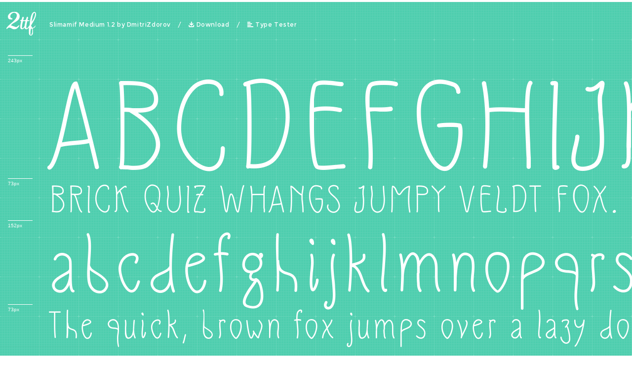

--- FILE ---
content_type: text/html; charset=UTF-8
request_url: http://2ttf.com/7ceDWJDI3M2
body_size: 12161
content:
<!DOCTYPE html>
<html>
<head>
<meta charset="utf-8">
<!-- 1  -->


















<title>Slimamif Medium 1.2  - iFontMaker Gallery</title>

<meta name="format-detection" content="telephone=no">
<!--meta content="initial-scale=1" name="viewport"-->


<meta name="twitter:card" content="summary" >


<meta property="og:title" content="Slimamif Medium 1.2 - iFontMaker Gallery">
<meta property="og:description" content="Slimamif Medium 1.2 - iFontMaker Gallery">
<meta property="og:url" content="http://2ttf.com/7ceDWJDI3M2">
<meta property="og:image" content="http://2ttf.com/webfont/7ceDWJDI3M2/font.png">






<style>
/* YUI 3.5.0 reset.css (http://developer.yahoo.com/yui/3/cssreset/) - http://cssreset.com */
body,div,dl,dt,dd,ul,ol,li,h1,h2,h3,h4,h5,h6,pre,code,form,fieldset,legend,input,textarea,p,blockquote,th,td{margin:0;padding:0;border-width:0;}
table{border-collapse:collapse;border-spacing:0}
fieldset,img{border:0}address,caption,cite,code,dfn,em,strong,th,var{font-style:normal;font-weight:normal}
ol,ul{list-style:none}caption,th{text-align:left}h1,h2,h3,h4,h5,h6{font-size:100%;font-weight:normal}
q:before,q:after{content:''}abbr,acronym{border:0;font-variant:normal}sup{vertical-align:text-top}
sub{vertical-align:text-bottom}input,textarea,select{font-family:inherit;font-size:inherit;font-weight:inherit}
input,textarea,select{*font-size:100%}legend{color:#000}#yui3-css-stamp.cssreset{display:none}
</style>
<style>

body,html{height:100%;}

body{
	background:#fff;
	color:#000;
/**/
	-webkit-font-smoothing:antialiased;
	-moz-osx-font-smoothing: grayscale;

	-webkit-text-size-adjust: none;

}

.wrapper{
	min-width:980px;

}


#font_head {
	width:100%;
}
#head_wrapper{

	background:#000;
	position:relative;
	width:100%;
	overflow: hidden;

}
#head_wrapper_bg{

	position:absolute;
	width:100%;
	height:100%;
	background-color:#f4f4f4;

	background:#4fc1e9;

	background:#4eceae;/* override */

	background-repeat:no-repeat;

	background-size:cover;
	background-position:50% 50%;
	opacity:1;

}
#head_wrapper_bg2{

	position:absolute;
	width:100%;
	height:100%;
	background-color:transparent;

	opacity:0.4;
	background-image:url(/imgv2/graphy.png);
}

@media screen and (-webkit-min-device-pixel-ratio: 2){
	#head_wrapper_bg2{
		background-image:url(/imgv2/graphy@2x.png);
		background-size:80px 160px;
	}
}


/* White text  */
#head_wrapper,
#head_wrapper div
{
	color:#ffffff;
	border-top-color:#ffffff !important;
}
#head_line{
	background-color:#ffffff !important;
}



@font-face {
	font-family: 'fontname';
	src: url('/webfont/7ceDWJDI3M2/webfont.ttf') format('truetype');
	
}





@font-face {
	font-family: 'blank';
	src: url(/imgv2/blank.ttf) format('truetype');
}
@font-face {
	font-family: 'Monoceros-Regular';
	src: url('/imgv2/Monoceros-Regular.woff') format('woff');
}
@font-face {
	font-family: 'fontello';
	src: url('/imgv2/fontello.woff?2') format('woff');
}

.font_head_line1,
.font_head_line2,
.font_head_line4,
.font_head_line3,
.font_body1{
	font-feature-settings: "kern" 1;
	-webkit-font-kerning:normal;
	font-kerning:normal;
	
}



.font_head_line1,
.font_head_line2,
.font_head_line4,
.font_head_line3{
	line-height:1.0;
	white-space: nowrap;

	font-family: 'fontname',blank,arial;
	_font-family:"segoe script";
	/*padding-left:80px;*/
	padding-left:100px;
	outline-width: 0px;
	width:100%;
	
	
}

.font_head_line_wraper{
	position:relative;
	width:100%;
	white-space: nowrap;

	/*overflow:hidden;*/
}
.font_head_line_wraper_wraper{
	position:relative;
	width:100%;
	white-space: nowrap;

	/*overflow:hidden;*/
}

.font_head_line1_cap,
.font_head_line2_cap,
.font_head_line3_cap,
.font_head_line4_cap{
	position:absolute;
	font-size:10px;
	width:50px;
	border-top:1px solid #000;
	left:16px;
	top:0;
	padding-top:4px;
	font-family:arial;
		
}
.head_button{
	display:inline-block;
	vertical-align:middle;
	margin-left:5px;
	margin-right:5px;
	background:black;
	line-height:1.2;
	color:white;
	padding:6px 10px; 
	font-size:12px;
	font-family:arial;
	border-radius:2px;
	text-transform:uppercase;
	font-size:11px;
	letter-spacing:0.1em;
	line-height:1.0;
		
}

.head_bgcolor{
	/*background:#f6f6f6;
	_background:#d7eafe;
	background:#fff;*/
}
.font_head_baseline{
	left:0px !important;
}



.font_body1_wraper,
.font_body2_wraper,
.font_body3_wraper{
	position:relative;
	width:70%;
	overflow:hidden;
}

.font_body1_cap{
	position:absolute;
	font-size:10px;
	width:50px;
	border-top:1px solid #000;
	left:16px;
	top:0;
	padding-top:4px;
	font-family:arial;
		
}
.font_body1{
	
	line-height:1.4;

	font-family: 'fontname' , blank, "Arial";

	/*padding-left:80px;*/
	margin-left:100px;

}
.menu i,
.footer i
{
	font-family:fontello;
	font-style: normal;
	display:inline-block;
	text-align:center;
	padding-right:0px;
	width:auto;
}
.font_info_license i{
	font-family:fontello !important;
	font-style: normal;
	font-weight:normal;
	display:inline-block;
	text-align:center;
	padding-right:0px;
	width:auto;
}

.menu a,
.footer a
{
	color:inherit;
	text-decoration:none;
}
.menu a:hover,
.footer a:hover
{
	text-decoration:underline;
}







.warn
{
  font-family: fontello;
  font-style: normal;
  display: inline-block;
  width: 20px;
  text-align: center;
  padding-right: 8px;
  text-decoration:none;
	color:#f7c600;
}

.warn_win{
    animation-name:blinkAni;
    animation-duration:1s;
    animation-iteration-count:infinite;
    animation-timing-function: steps(1);
}
@keyframes blinkAni {
   0% {opacity:1}
   50% {opacity:.4}
}
.warn_metrics {
    animation-name:blinkAni2;
    animation-duration:1s;
    animation-iteration-count:infinite;
    animation-timing-function: steps(1);
}
@keyframes blinkAni2 {
   0% {opacity:1}
   50% {opacity:.8}
}


 
.icon-play:before { content: '\30'; } /* '0' */
.icon-cog:before { content: '\e701'; } /* '' */
.icon-desktop:before { content: '\e702'; } /* '' */
.icon-cloud:before { content: '\e703'; } /* '' */
.icon-font:before { content: '\e704'; } /* '' */
.icon-paragraph:before { content: '\e705'; } /* '' */
.icon-text-height:before { content: '\e706'; } /* '' */
.icon-align-left-1:before { content: '\e707'; } /* '' */
.icon-circle-empty:before { content: '\e708'; } /* '' */
.icon-dot-circled:before { content: '\e709'; } /* '' */
.icon-copyright:before { content: '\e710'; } /* '' */
.icon-camera:before { content: '\e711'; } /* '' */
.icon-menu-1:before { content: '\e712'; } /* '' */
.icon-link-1:before { content: '\e713'; } /* '' */
.icon-doc-text:before { content: '\e714'; } /* '' */
.icon-doc-text-inv:before { content: '\e715'; } /* '' */
.icon-share:before { content: '\e716'; } /* '' */
.icon-mobile:before { content: '\e717'; } /* '' */
.icon-globe:before { content: '\e718'; } /* '' */
.icon-cloud-1:before { content: '\e719'; } /* '' */
.icon-dot-3:before { content: '\e720'; } /* '' */
.icon-floppy:before { content: '\e721'; } /* '' */
.icon-cc:before { content: '\e722'; } /* '' */
.icon-cc-by:before { content: '\e723'; } /* '' */
.icon-cc-nc:before { content: '\e724'; } /* '' */
.icon-cc-sa:before { content: '\e725'; } /* '' */
.icon-cc-nd:before { content: '\e726'; } /* '' */
.icon-cc-pd:before { content: '\e727'; } /* '' */
.icon-download:before { content: '\e728'; } /* '' */
.icon-cloud-3:before { content: '\e729'; } /* '' */
.icon-equalizer:before { content: '\e730'; } /* '' */
.icon-lock-open-alt:before { content: '\e731'; } /* '' */
.icon-right-2:before { content: '\e732'; } /* '' */
.icon-globe-1:before { content: '\e733'; } /* '' */
.icon-cloud-2:before { content: '\e734'; } /* '' */
.icon-paper-plane:before { content: '\e735'; } /* '' */
.icon-fontsize:before { content: '\e736'; } /* '' */
.icon-email:before { content: '\e737'; } /* '' */
.icon-cloudapp:before { content: '\e738'; } /* '' */
.icon-mail:before { content: '\e739'; } /* '' */
.icon-picture:before { content: '\e740'; } /* '' */
.icon-align-left:before { content: '\e741'; } /* '' */
.icon-link-2:before { content: '\e742'; } /* '' */
.icon-mail-1:before { content: '\e743'; } /* '' */
.icon-lock:before { content: '\e744'; } /* '' */
.icon-lock-1:before { content: '\e745'; } /* '' */
.icon-roadblock:before { content: '\e746'; } /* '' */
.icon-login:before { content: '\e747'; } /* '' */
.icon-logout:before { content: '\e748'; } /* '' */
.icon-publish:before { content: '\e749'; } /* '' */
.icon-cog-1:before { content: '\e750'; } /* '' */
.icon-users:before { content: '\e751'; } /* '' */
.icon-globe-2:before { content: '\e752'; } /* '' */
.icon-download-2:before { content: '\e800'; } /* '' */
.icon-download-1:before { content: '\e801'; } /* '' */
.icon-twitter:before { content: '\e802'; } /* '' */
.icon-download-cloud:before { content: '\e80f'; } /* '' */
.icon-keyboard:before { content: '\e820'; } /* '' */
.icon-menu:before { content: '\e822'; } /* '' */

.icon-cancel-circled:before { content: '\e761'; } /* '' */

.icon-help-circled:before { content: '\e760'; } /* '' */



/*1202*/
.icon-bold:before { content: '\e807'; }
.icon-italic:before { content: '\e808'; }
.icon-align-right:before { content: '\e809'; }
.icon-align-justify:before { content: '\e80a'; }

.icon-fontsize-1:before { content: '\e80b'; }
.icon-cc-zero:before { content: '\e80c'; }














</style>

<!--
<script type="text/javascript" src="//ajax.googleapis.com/ajax/libs/jquery/1.10.2/jquery.min.js"></script>
-->
<script src="//ajax.googleapis.com/ajax/libs/jquery/1.12.4/jquery.min.js"></script>


<script>
jQuery.easing['jswing'] = jQuery.easing['swing'];

jQuery.extend( jQuery.easing,
{
	def: 'easeOutQuad',
	swing: function (x, t, b, c, d) {
		//alert(jQuery.easing.default);
		return jQuery.easing[jQuery.easing.def](x, t, b, c, d);
	},
	easeInQuad: function (x, t, b, c, d) {
		return c*(t/=d)*t + b;
	},
	easeOutQuad: function (x, t, b, c, d) {
		return -c *(t/=d)*(t-2) + b;
	},
	easeInOutQuad: function (x, t, b, c, d) {
		if ((t/=d/2) < 1) return c/2*t*t + b;
		return -c/2 * ((--t)*(t-2) - 1) + b;
	},
	easeInCubic: function (x, t, b, c, d) {
		return c*(t/=d)*t*t + b;
	},
	easeOutCubic: function (x, t, b, c, d) {
		return c*((t=t/d-1)*t*t + 1) + b;
	},
	easeInOutCubic: function (x, t, b, c, d) {
		if ((t/=d/2) < 1) return c/2*t*t*t + b;
		return c/2*((t-=2)*t*t + 2) + b;
	},
	easeInQuart: function (x, t, b, c, d) {
		return c*(t/=d)*t*t*t + b;

	},
	easeOutQuart: function (x, t, b, c, d) {
		return -c * ((t=t/d-1)*t*t*t - 1) + b;
		

	},
	easeInOutQuart: function (x, t, b, c, d) {
		if ((t/=d/2) < 1) return c/2*t*t*t*t + b;
		return -c/2 * ((t-=2)*t*t*t - 2) + b;
	},
	easeInQuint: function (x, t, b, c, d) {
		return c*(t/=d)*t*t*t*t + b;
	},
	easeOutQuint: function (x, t, b, c, d) {
		return c*((t=t/d-1)*t*t*t*t + 1) + b;
	},
	easeInOutQuint: function (x, t, b, c, d) {
		if ((t/=d/2) < 1) return c/2*t*t*t*t*t + b;
		return c/2*((t-=2)*t*t*t*t + 2) + b;
	},
	easeInSine: function (x, t, b, c, d) {
		return -c * Math.cos(t/d * (Math.PI/2)) + c + b;
	},
	easeOutSine: function (x, t, b, c, d) {
		return c * Math.sin(t/d * (Math.PI/2)) + b;
	},
	easeInOutSine: function (x, t, b, c, d) {
		return -c/2 * (Math.cos(Math.PI*t/d) - 1) + b;
	},
	easeInExpo: function (x, t, b, c, d) {
		return (t==0) ? b : c * Math.pow(2, 10 * (t/d - 1)) + b;
	},
	easeOutExpo: function (x, t, b, c, d) {
		return (t==d) ? b+c : c * (-Math.pow(2, -10 * t/d) + 1) + b;
	},
	easeInOutExpo: function (x, t, b, c, d) {
		if (t==0) return b;
		if (t==d) return b+c;
		if ((t/=d/2) < 1) return c/2 * Math.pow(2, 10 * (t - 1)) + b;
		return c/2 * (-Math.pow(2, -10 * --t) + 2) + b;
	},
	easeInCirc: function (x, t, b, c, d) {
		return -c * (Math.sqrt(1 - (t/=d)*t) - 1) + b;
	},
	easeOutCirc: function (x, t, b, c, d) {
		return c * Math.sqrt(1 - (t=t/d-1)*t) + b;
	},
	easeInOutCirc: function (x, t, b, c, d) {
		if ((t/=d/2) < 1) return -c/2 * (Math.sqrt(1 - t*t) - 1) + b;
		return c/2 * (Math.sqrt(1 - (t-=2)*t) + 1) + b;
	},
	easeInElastic: function (x, t, b, c, d) {
		var s=1.70158;var p=0;var a=c;
		if (t==0) return b;  if ((t/=d)==1) return b+c;  if (!p) p=d*.3;
		if (a < Math.abs(c)) { a=c; var s=p/4; }
		else var s = p/(2*Math.PI) * Math.asin (c/a);
		return -(a*Math.pow(2,10*(t-=1)) * Math.sin( (t*d-s)*(2*Math.PI)/p )) + b;
	},
	easeOutElastic: function (x, t, b, c, d) {
		var s=1.70158;var p=0;var a=c;
		if (t==0) return b;  if ((t/=d)==1) return b+c;  if (!p) p=d*.3;
		if (a < Math.abs(c)) { a=c; var s=p/4; }
		else var s = p/(2*Math.PI) * Math.asin (c/a);
		return a*Math.pow(2,-10*t) * Math.sin( (t*d-s)*(2*Math.PI)/p ) + c + b;
	},
	easeInOutElastic: function (x, t, b, c, d) {
		var s=1.70158;var p=0;var a=c;
		if (t==0) return b;  if ((t/=d/2)==2) return b+c;  if (!p) p=d*(.3*1.5);
		if (a < Math.abs(c)) { a=c; var s=p/4; }
		else var s = p/(2*Math.PI) * Math.asin (c/a);
		if (t < 1) return -.5*(a*Math.pow(2,10*(t-=1)) * Math.sin( (t*d-s)*(2*Math.PI)/p )) + b;
		return a*Math.pow(2,-10*(t-=1)) * Math.sin( (t*d-s)*(2*Math.PI)/p )*.5 + c + b;
	},
	easeInBack: function (x, t, b, c, d, s) {
		if (s == undefined) s = 1.70158;
		return c*(t/=d)*t*((s+1)*t - s) + b;
	},
	easeOutBack: function (x, t, b, c, d, s) {
		if (s == undefined) s = 1.70158;
		return c*((t=t/d-1)*t*((s+1)*t + s) + 1) + b;
	},
	easeInOutBack: function (x, t, b, c, d, s) {
		if (s == undefined) s = 1.70158; 
		if ((t/=d/2) < 1) return c/2*(t*t*(((s*=(1.525))+1)*t - s)) + b;
		return c/2*((t-=2)*t*(((s*=(1.525))+1)*t + s) + 2) + b;
	},
	easeInBounce: function (x, t, b, c, d) {
		return c - jQuery.easing.easeOutBounce (x, d-t, 0, c, d) + b;
	},
	easeOutBounce: function (x, t, b, c, d) {
		if ((t/=d) < (1/2.75)) {
			return c*(7.5625*t*t) + b;
		} else if (t < (2/2.75)) {
			return c*(7.5625*(t-=(1.5/2.75))*t + .75) + b;
		} else if (t < (2.5/2.75)) {
			return c*(7.5625*(t-=(2.25/2.75))*t + .9375) + b;
		} else {
			return c*(7.5625*(t-=(2.625/2.75))*t + .984375) + b;
		}
	},
	easeInOutBounce: function (x, t, b, c, d) {
		if (t < d/2) return jQuery.easing.easeInBounce (x, t*2, 0, c, d) * .5 + b;
		return jQuery.easing.easeOutBounce (x, t*2-d, 0, c, d) * .5 + c*.5 + b;
	}
});
</script>



</head>
<body>
<div class="wrapper">




<div id="head_wrapper">
	<div id="head_wrapper_bg"></div>
	<div id="head_wrapper_bg2"></div>





<div id='head_wrapper_photobg' style='display:none;position:absolute;width:100%;height:100%;background-color:#f4f4f4;background-image:url();background-repeat:no-repeat;background-size:cover;background-position:50% 50%;'></div><div id='head_wrapper_photobg2' style='display:none;position:absolute;width:100%;height:100%;background-color:#000;opacity:0.2;'></div>



	<div id="head_line" style="background:#000;height:4px;position:relative;"></div>

	<div id="head" class="head_bgcolor" style="padding:20px 0 20px 16px;text-align:left;position:relative;">



		<a href="//2ttf.com/"><img src=/imgv2/logow.svg style="vertical-align:middle;margin-right:24px;margin-bottom:00px;position:relative;left:-3px;" width=60 height=48 ></a>


		<div style="vertical-align:middle;display:inline-block;position:absolute;top:40px;;left:100px;">



			<div class="menu" style="vertical-align:top;display:inline-block;line-height:1.1;font-weight:_bold;font-family:arial;font-family: 'Monoceros-Regular';font-size:12px;margin-right:6px;margin-bottom:6px;letter-spacing:0.05em;">
Slimamif Medium 1.2 by DmitriZdorov &nbsp;&nbsp; / &nbsp;&nbsp; 
 
 
	
<i class="icon-download-2"></i> <a href="/download/7ceDWJDI3M2">Download</a> 
&nbsp;&nbsp; / &nbsp;&nbsp; 

<i class="icon-align-left"></i> <a href="//2ttf.com/typetest.php?id=7ceDWJDI3M2" target="_blank">Type Tester </a>





			</div><!-- menu -->

		</div><!-- v -->

		
		<!--cover-->
		<!--//cover-->


	</div><!--//head-->












	<div id="font_head_wrapper">
		<div class="" style="height:20px;"></div>

		<div id="font_head"  class="head_bgcolor" style="">
			<div class="content" style="padding:00px;position:relative;height:100%;">


			<!--
			ABCDEFGHIJKLMNOPQRSTUVWXYZABCDEFGHIJKLMNOPQRSTUVWXYZ0123456789
			-->

			<div class="font_head_line_wraper">
				<div class="font_head_line1_cap">44px</div>

				<div class="font_head_line1" id="font_head_line1" contenteditable="false"  spellcheck="false" style="height:40%;text-transform:_uppercase;">ABCDEFGHIJKLMNOPQRSTUVWXYZ0123456789</div>
			
			</div>

			<div class="" style="height:1%;"></div>

			<div class="font_head_line_wraper">
				<div class="font_head_line2_cap">24px</div>

				<div class="font_head_line2" id="font_head_line2" style="height:12%;text-transform:uppercase;">Brick quiz whangs jumpy veldt fox. DJs flock by when MTV ax quiz prog. Junk MTV quiz graced</div>
			</div>

			


			<div class="" style="height:2%;"></div>	

			<div class="font_head_line_wraper">
				<div class="font_head_line3_cap">34px</div>
				<div class="font_head_line3" style="height:25%;text-transform:lowercase;">abcdefghijklmnopqrstuvwxyz Cozy sphinx waves quart jug of bad milk.The quick, brown fox jumps over a lazy dog.</div>

			</div>

			<div class="" style="height:3%;"></div>



			<div class="font_head_line_wraper">
				<div class="font_head_line4_cap">14px</div>
				<div class="font_head_line4" style="height:12%;">The quick, brown fox jumps over a lazy dog. Cozy sphinx waves quart jug of bad milk. ABCDEFGHIJKLMNOPQRSTUVWXYZabcdefghijklmnopqrstuvwxyz0123456789  </div>

			</div>

			</div>
		</div>
	</div>









<script>
//$('.font_head_line1').eq(0).focus();
/*
  var element= document.getElementById("font_head_line1");
  var rng = document.createRange();
  rng.selectNodeContents(element);
  window.getSelection().addRange(rng);
*/
$('div[contenteditable]').on("keydown",function(e) {

    if (e.keyCode === 13) {
      return false;
    }
});/*
$('.font_head_line_wraper').scroll(function(e) {
    console.log($(this).scrollLeft());
	$(this).scrollLeft(0);
});*/

function constrain(aNumber, aMin, aMax) {
    return aNumber > aMax ? aMax : aNumber < aMin ? aMin : aNumber;
};





function adjustHead(){
	/**/
	//var zoom = document.body.clientWidth / window.innerWidth;
	var windowHeight = $(window).height();
	var windowWidth = $(window).width();
	 //windowHeight = window.innerHeight;
	 //windowWidth = window.innerWidth;

	$('#font_head').css('height',  Math.round(windowHeight- $('#font_head').offset().top )  +'px');
	if( windowHeight > windowWidth ){
		$('#font_head').css('height',  constrain( windowWidth*1/2.0     , windowHeight*0.5 ,  windowHeight    )   +'px');
	}
	


	var parentHeight=$('#font_head').height();//console.log(  parentHeight );
	$('.font_head_line1').css('font-size', Math.round(parentHeight*0.4) +'px');
	$('.font_head_line1').css('height', Math.round(parentHeight*0.4) +'px');




	$('.font_head_line1_cap').html( Math.round(parentHeight*0.4) +'px');

	$('.font_head_line2').css('font-size', Math.round(parentHeight*0.12) +'px');
	$('.font_head_line2').css('height', Math.round(parentHeight*0.12) +'px');
	$('.font_head_line2_cap').html( Math.round(parentHeight*0.12) +'px');

	$('.font_head_line3').css('font-size', Math.round(parentHeight*0.25) +'px');
	$('.font_head_line3').css('height', Math.round(parentHeight*0.25) +'px');
	$('.font_head_line3_cap').html( Math.round(parentHeight*0.25) +'px');

	$('.font_head_line4').css('font-size', Math.round(parentHeight*0.12) +'px');
	$('.font_head_line4').css('height', Math.round(parentHeight*0.12) +'px');
	$('.font_head_line4_cap').html( Math.round(parentHeight*0.12) +'px');

	//$('.font_head_line1').css('width', (windowHeight-100) +'px');
	$('.font_head_line1').css('width', (windowWidth-100) +'px');







}	


$(function () {
	adjustHead();
});


$(window).on("resize",function(){
	adjustHead();
});





</script>


</div><!--  //head_wrpper    -->


<div class="font_body" style="margin-top:50px; position:relative;">



	<div class="font_body1_wraper" style="">
		<div class="font_body1_cap">22px</div>
		<div class="font_body1" id="font_body1" style="font-size:22px;">But I must explain to you how all this mistaken idea of denouncing pleasure and praising pain was born and I will give you a complete account of the system, and expound the actual teachings of the great explorer of the truth, the master-builder of human happiness. No one rejects, dislikes, or avoids pleasure itself, because it is pleasure, but because those who do not know how to pursue pleasure rationally encounter consequences that are extremely painful. Nor again is there anyone who loves or pursues or desires to obtain pain of itself, because it is pain, but because occasionally circumstances occur in which toil and pain can procure him some great pleasure. To take a trivial example, which of us ever undertakes laborious physical exercise, except to obtain some advantage from it? But who has any right to find fault with a man who chooses to enjoy a pleasure that has no annoying consequences, or one who avoids a pain that produces no resultant pleasure?
<!--
 On the other hand, we denounce with righteous indignation and dislike men who are so beguiled and demoralized by the charms of pleasure of the moment, so blinded by desire, that they cannot foresee the pain and trouble that are bound to ensue; and equal blame belongs to those who fail in their duty through weakness of will, which is the same as saying through shrinking from toil and pain. 
-->
</div>

	</div>




	<div class="font_body2_wraper" style="margin-top:50px;">
		<div class="font_body1_cap">18px</div>
		<div class="font_body1" id="font_body2" style="font-size:18px;">The European languages are members of the same family. Their separate existence is a myth. For science, music, sport, etc, Europe uses the same vocabulary. The languages only differ in their grammar, their pronunciation and their most common words. Everyone realizes why a new common language would be desirable: one could refuse to pay expensive translators. To achieve this, it would be necessary to have uniform grammar, pronunciation and more common words. If several languages coalesce, the grammar of the resulting language is more simple and regular than that of the individual languages. The new common language will be more simple and regular than the existing European languages. It will be as simple as Occidental; in fact, it will be Occidental. To an English person, it will seem like simplified English, as a skeptical Cambridge friend of mine told me what Occidental is.The European languages are members of the same family.
<!--
 Their separate existence is a myth. For science, music, sport, etc, Europe uses the same vocabulary.

 The languages only differ in their grammar, their pronunciation and their most common words.

 Everyone realizes why a new common language would be desirable: one could refuse to pay expensive translators.
-->
</div>

	</div><div 
	class="font_body3_wraper" style="margin-top:50px;">
		<div class="font_body1_cap">14px</div>
		<div class="font_body1" id="font_body3" style="font-size:14px;">The quick, brown fox jumps over a lazy dog. DJs flock by when MTV ax quiz prog. Junk MTV quiz graced by fox whelps. Bawds jog, flick quartz, vex nymphs. Waltz, bad nymph, for quick jigs vex! Fox nymphs grab quick-jived waltz. Brick quiz whangs jumpy veldt fox. Bright vixens jump; dozy fowl quack. Quick wafting zephyrs vex bold Jim. Quick zephyrs blow, vexing daft Jim. How quickly daft jumping zebras vex. Two driven jocks help fax my big quiz. Quick, Baz, get my woven flax jodhpurs! "Now fax quiz Jack!" my brave ghost pled. Five quacking zephyrs jolt my wax bed. Flummoxed by job, kvetching W. zaps Iraq. Cozy sphinx waves quart jug of bad milk. A very bad quack might jinx zippy fowls. Few quips galvanized the mock jury box. Quick brown dogs jump over the lazy fox. The jay, pig, fox, zebra, and my wolves quack!
<!--
 Blowzy red vixens fight for a quick jump. Joaquin Phoenix was gazed by MTV for luck.

 A wizard’s job is to vex chumps quickly in fog. Watch "Jeopardy!", Alex Trebek's fun TV quiz game. Woven silk pyjamas exchanged for blue quartz. Brawny gods just
-->
</div>

	</div>

	<div class="font_body1_wraper" style="margin-top:50px;">
		<div class="font_body1_cap">32px</div>
		<div class="font_body1" id="font_body4" style="font-size:32px;text-align: left;">
ABCDEFGHIJKLMNOPQRSTUVWXYZ<br>
abcdefghijklmnopqrstuvwxyz <br>
0123456789 !"#$%&'()*+,-./:;<=>?@[]^_`{|}~ </div>

	</div>

<style>
.font_body_clamp{
/**/
	display: -webkit-box;
    	-webkit-box-orient: vertical;
    	-webkit-line-clamp: 7;
	overflow: hidden;
	text-overflow: "";
-webkit-text-overflow:"";
	text-align: left !important;


}
.font_body1{
	 text-align: justify;
	 text-align: left;	 
	/*text-justify:inter-word;*/
}

.font_body1-alignleft{
	 text-align: left;

}
.font_body1-alignjustify{
	 text-align: justify;

}
.font_body1-uppercase{

	 text-transform: uppercase !important;
}


</style>
<script>
function constrain(aNumber, aMin, aMax) {
    return aNumber > aMax ? aMax : aNumber < aMin ? aMin : aNumber;
};

var txt_body1=$('#font_body1').html();
var txt_body2=$('#font_body2').html();
var txt_body3=$('#font_body3').html();
var txt_body1custom='';
var txt_body2custom='';
var txt_body3custom='';

function adjustBody(){
	var windowWidth = $(window).width();

	$('.font_body1_wraper, .font_body2_wraper, .font_body3_wraper').css('width', windowWidth-100-Math.round( windowWidth-$('.font_info').offset().left  ) +'px');

/*
	if($(window).width()>2000){
		$('.font_body2_wraper').css('width', Math.round( $('.font_body1_wraper').width()/2  ) +'px');
		$('.font_body3_wraper').css('width', Math.round( $('.font_body1_wraper').width()/2  ) +'px');
	}
*/



	var windowHeight = $(window).height();
	if( windowHeight > windowWidth ){
		//$('.font_body1').addClass('font_body_clamp');

		//$('.font_body1').eq(0).html('But I must explain to you how all this mistaken idea of denouncing pleasure and praising pain was born and I will give you a complete account of the system, and expound the actual teachings of the great explorer of the truth, the master-builder of human happiness. No one rejects, dislikes, or avoids pleasure itself, because it is pleasure, but because those who do not know how to pursue pleasure rationally encounter consequences that are extremely painful.');
		//$('.font_body1').eq(1).html('The European languages are members of the same family. Their separate existence is a myth. For science, music, sport, etc, Europe uses the same vocabulary. The languages only differ in their grammar, their pronunciation and their most common words. Everyone realizes why a new common language would be desirable: one could refuse to pay expensive translators. To achieve this, it would be necessary to have uniform grammar, pronunciation and more common words.');
		//$('.font_body1').eq(2).html('The quick, brown fox jumps over a lazy dog. DJs flock by when MTV ax quiz prog. Junk MTV quiz graced by fox whelps. Bawds jog, flick quartz, vex nymphs. Waltz, bad nymph, for quick jigs vex! Fox nymphs grab quick-jived waltz. Brick quiz whangs jumpy veldt fox. Bright vixens jump; dozy fowl quack. Quick wafting zephyrs vex bold Jim. Quick zephyrs blow, vexing daft Jim. How quickly daft jumping zebras vex.');
		var txt_body1_half= txt_body1.substr(0, Math.round(txt_body1.length*0.5));
		txt_body1_half= txt_body1_half.substr(0, txt_body1_half.lastIndexOf( "." )+1);
		$('#font_body1').html(txt_body1_half);

		var txt_body2_half= txt_body2.substr(0, Math.round(txt_body2.length*0.5));
		txt_body2_half= txt_body2_half.substr(0, txt_body2_half.lastIndexOf( "." )+1);
		$('#font_body2').html(txt_body2_half);

		var txt_body3_half= txt_body3.substr(0, Math.round(txt_body3.length*0.5));
		txt_body3_half= txt_body3_half.substr(0, txt_body3_half.lastIndexOf( "." )+1);
		$('#font_body3').html(txt_body3_half);

	}else{
		//$('.font_body1').removeClass('font_body_clamp');
		$('#font_body1').html(txt_body1);
		$('#font_body2').html(txt_body2);
		$('#font_body3').html(txt_body3);
	}
	
	if(txt_body1custom)$('#font_body1').html(txt_body1custom);
	if(txt_body2custom)$('#font_body2').html(txt_body2custom);
	if(txt_body3custom)$('#font_body3').html(txt_body3custom);

}


$(function () {
	adjustBody();
});


$(window).on("resize",function(){
	adjustBody();
});


/**/
$('.font_body1').attr('title','Double tap to edit text');
$('.font_body1').on("dblclick",function(){
	//$(this).toggleClass('font_body1-alignjustify');
	$(this).attr('contenteditable',true).attr('spellcheck',false);
			
});

//$(window).load(function(){
$(window).on("load",function(){
	var lowercase=$('<span>abcdefghijklmnopqrstuvwxyz</span>');
	lowercase.css({'position':'absolute','bottom':'0','left':'0','opacity':'.02','display':'inline-block','font-size':'50px','white-space': 'nowrap'});	
	$('body').append(lowercase);
	lowercase.css('font-family','fontname, blank');
	var wl=lowercase.width();		
	lowercase.css('font-family','blank');
	var wb=lowercase.width();
//	lowercase.remove();
	if(wl==wb){$('.font_body1').not('#font_body4').addClass('font_body1-uppercase');}

});







/*

*/




/*

if( ('ontouchstart' in window) ){




$('.font_body1').bind('touchend', function(event){

//$('.font_body1').click(function(){

	//if(event.type=='mouseup')return false;
	//1202
	//$(this).css('transition',  'all 0.3s');
	//if($(this).css('text-align')=='justify'){ $(this).css('text-align','left'); }else{ $(this).css('text-align','justify'); }
	$(this).css({'position':'relative'});

	//$(this).parent().parent().find('div.font_body1_effects').remove();
	var find=0;
	if($(this).parent().find('div.font_body1_effects').length>0)find=1;
	$(this).parent().parent().find('div.font_body1_effects').animate({'opacity':'0','margin-top':'30px'},200,function(){ $(this).remove(); });
	if(find>0)return false;


	$(this).parent().css('overflow','visible');
	$('#font_body4').css('overflow','hidden');
	var effects=$("<div class=font_body1_effects><i class='icon-bold'></i><i class='icon-italic'></i><i class='icon-align-left-1  textalign'></i><i class='icon-align-justify textalign'></i><i class='icon-align-right  textalign'></i></div>").appendTo($(this).parent());
	effects.find('i').css({'display':'inline-block','width':'32px','height':'32px','background':'black','margin-left':'6px','color':'white','font-family': 'fontello','border-radius':'20px','text-align':'center','font-size':'14px','line-height':'32px','font-style': 'normal'});
	effects.css({'position':'absolute','opacity':'0','margin-top':'30px','user-select':'none'});

	//var el=($(this).width() - effects.width())/2.0 + $(this).offset().left ;
	var el=0;
	effects.css({'position':'absolute','top':        '-36px','left':   '48%','z-index':'0100'});
	effects.animate({'opacity':'1','margin-top':'0'},200);


var lastWeight= $(this).css('font-weight');//check enable bold
$(this).css('font-weight','bold');
if($(this).css('font-weight')!='bold')effects.find('.icon-bold').hide();
$(this).css('font-weight',lastWeight);

	if( $(this).css('font-weight')=='bold' )effects.find('.icon-bold').css({'background': $('#head_wrapper_bg').css('background-color')});
	effects.find('.icon-bold').click(function(){   var target=$(this).parent().parent().find('.font_body1'); if( target.css('font-weight')!='bold' ){ target.css('font-weight','bold'); $(this).css('background', $('#head_wrapper_bg').css('background-color')); }else{ target.css('font-weight','normal');$(this).css('background','black'); }                   });

	if( $(this).css('font-style')=='italic' )effects.find('.icon-italic').css('background', $('#head_wrapper_bg').css('background-color'));
	effects.find('.icon-italic').click(function(){   var target=$(this).parent().parent().find('.font_body1'); if( target.css('font-style')!='italic' ){ target.css('font-style','italic'); $(this).css('background', $('#head_wrapper_bg').css('background-color')); }else{ target.css('font-style','normal');$(this).css('background','black'); }                   });



	if( $(this).css('text-align')=='justify' )effects.find('.icon-align-justify').css('background', $('#head_wrapper_bg').css('background-color'));
	if( $(this).css('text-align')=='left' )effects.find('.icon-align-left-1').css('background', $('#head_wrapper_bg').css('background-color'));
	if( $(this).css('text-align')=='right' )effects.find('.icon-align-right').css('background', $('#head_wrapper_bg').css('background-color'));
	effects.find('.icon-align-justify').click(function(){   var target=$(this).parent().parent().find('.font_body1');   $(this).parent().find('.textalign').css('background','black');    target.css('text-align','justify'); $(this).css('background', $('#head_wrapper_bg').css('background-color'));                    });
	effects.find('.icon-align-left-1').click(function(){   var target=$(this).parent().parent().find('.font_body1');  $(this).parent().find('.textalign').css('background','black'); target.css('text-align','left'); $(this).css('background', $('#head_wrapper_bg').css('background-color'));                   });
	effects.find('.icon-align-right').click(function(){   var target=$(this).parent().parent().find('.font_body1');  $(this).parent().find('.textalign').css('background','black'); target.css('text-align','right'); $(this).css('background', $('#head_wrapper_bg').css('background-color'));                   });

	//return false;

});



}else{








$('.font_body1').bind('click', function(event){
	
//$('.font_body1').click(function(){

	//if(event.type=='mouseup')return false;
	//1202
	//$(this).css('transition',  'all 0.3s');
	//if($(this).css('text-align')=='justify'){ $(this).css('text-align','left'); }else{ $(this).css('text-align','justify'); }
	$(this).css({'position':'relative'});

	//$(this).parent().parent().find('div.font_body1_effects').remove();
	var find=0;
	if($(this).parent().find('div.font_body1_effects').length>0)find=1;
	$(this).parent().parent().find('div.font_body1_effects').animate({'opacity':'0','margin-top':'30px'},200,function(){ $(this).remove(); });
	if(find>0)return false;


	$(this).parent().css('overflow','visible');
	$('#font_body4').css('overflow','hidden');
	var effects=$("<div class=font_body1_effects><i class='icon-bold'></i><i class='icon-italic'></i><i class='icon-align-left-1  textalign'></i><i class='icon-align-justify textalign'></i><i class='icon-align-right  textalign'></i></div>").appendTo($(this).parent());
	effects.find('i').css({'display':'inline-block','width':'32px','height':'32px','background':'black','margin-left':'6px','color':'white','font-family': 'fontello','border-radius':'20px','text-align':'center','font-size':'14px','line-height':'32px','font-style': 'normal'});
	effects.css({'position':'absolute','opacity':'0','margin-top':'30px','user-select':'none'});

	//var el=($(this).width() - effects.width())/2.0 + $(this).offset().left ;
	var el=0;
	effects.css({'position':'absolute','top':         '-36px','left':   '48%','z-index':'0100'});
	effects.animate({'opacity':'1','margin-top':'0'},200);


var lastWeight= $(this).css('font-weight');//check enable bold
$(this).css('font-weight','bold');
if($(this).css('font-weight')!='bold')effects.find('.icon-bold').hide();
$(this).css('font-weight',lastWeight);

	if( $(this).css('font-weight')=='bold' )effects.find('.icon-bold').css({'background': $('#head_wrapper_bg').css('background-color')});
	effects.find('.icon-bold').click(function(){   var target=$(this).parent().parent().find('.font_body1'); if( target.css('font-weight')!='bold' ){ target.css('font-weight','bold'); $(this).css('background', $('#head_wrapper_bg').css('background-color')); }else{ target.css('font-weight','normal');$(this).css('background','black'); }                   });

	if( $(this).css('font-style')=='italic' )effects.find('.icon-italic').css('background', $('#head_wrapper_bg').css('background-color'));
	effects.find('.icon-italic').click(function(){   var target=$(this).parent().parent().find('.font_body1'); if( target.css('font-style')!='italic' ){ target.css('font-style','italic'); $(this).css('background', $('#head_wrapper_bg').css('background-color')); }else{ target.css('font-style','normal');$(this).css('background','black'); }                   });



	if( $(this).css('text-align')=='justify' )effects.find('.icon-align-justify').css('background', $('#head_wrapper_bg').css('background-color'));
	if( $(this).css('text-align')=='left' )effects.find('.icon-align-left-1').css('background', $('#head_wrapper_bg').css('background-color'));
	if( $(this).css('text-align')=='right' )effects.find('.icon-align-right').css('background', $('#head_wrapper_bg').css('background-color'));
	effects.find('.icon-align-justify').click(function(){   var target=$(this).parent().parent().find('.font_body1');   $(this).parent().find('.textalign').css('background','black');    target.css('text-align','justify'); $(this).css('background', $('#head_wrapper_bg').css('background-color'));                    });
	effects.find('.icon-align-left-1').click(function(){   var target=$(this).parent().parent().find('.font_body1');  $(this).parent().find('.textalign').css('background','black'); target.css('text-align','left'); $(this).css('background', $('#head_wrapper_bg').css('background-color'));                   });
	effects.find('.icon-align-right').click(function(){   var target=$(this).parent().parent().find('.font_body1');  $(this).parent().find('.textalign').css('background','black'); target.css('text-align','right'); $(this).css('background', $('#head_wrapper_bg').css('background-color'));                   });

	return false;

});










}
*/


</script>


<style>
.font_info{
	width:260px;
	position:absolute;
	top:0;
	right:16px;
	font-family: 'Monoceros-Regular';
	min-width:200px;
	max-width:260px;
	/*276*/
}

.font_info_fontname{
	
	font-size:20px;
	line-height:1.2;
}
.font_info_name,
.font_info_license,
.font_info_downloads
{
	line-height:1.2;	
	font-size:14px;
	margin-top:6px;
}
.font_info_license,
.font_info_name
{
	word-break:break-all;

}

.font_info_button{
	border-bottom:1px solid rgba(0,0,0,0.1);
	padding:8px 0 8px 0;
	position:relative;
	/*padding-left:33px;*/
}
.font_info_button_0{
	border-top:1px solid rgba(0,0,0,0.1);
}
.font_info_button i{
	font-family:fontello;
	font-style: normal;
	/*position:absolute;
	left:0;
	width:24px;
	text-align:center;
	opacity:0.9;*/
	display:inline-block;
	width:24px;
	text-align:center;
	padding-right:8px;	
}
.font_info_button_sub_wrapper{
	display:block;
	
}
.font_info_button_sub{
	display:inline-block;
	padding-left:24px;
	margin-left:8px;
	margin-top:6px;

}


.font_info_name a{
	color:#333;
	border-bottom:1px dotted #333;
	text-decoration:none;
}
.font_info_name a:hover{
	opacity:0.5;
}

.font_info_button a{
	color:#000;
	text-decoration:none;
}
.font_info_button a:hover{
	opacity:0.5;
}
.font_info_license a{
	color:#000;
	text-decoration:none;
}
.font_info_license a:hover{
	opacity:0.5;
}
</style>




	<div class="font_info">
		<div class="font_info_fontname">Slimamif Medium 1.2</div>

		<div class="font_info_name" style="margin-top:13px;">by DmitriZdorov</div>
		
		<div class="font_info_license">License : <!--i>&#xE723;</i--> <i class="icon-cc-by"></i> CC-BY (DmitriZdorov)</div>


		
	





			<div style="border-top:1px solid rgba(0,0,0,0.1);height:1px;margin-top:30px;"></div>
		
			<div class="font_info_button font_info_button_download"><i class="icon-download-2"></i><a href="/download/7ceDWJDI3M2">Download</a></div>
			<div class='font_info_button'><i class='icon-mobile'></i><a href='/download/7ceDWJDI3M2/mobileconfig'>Install (for iOS)</a> <a href="https://2ttf.tumblr.com/post/86875545787/install-fonts-from-2ttf-on-ios-devices#install" target=_blank><i class="icon-help-circled" style="width:auto;margin:0;padding:0;font-size:13px;"></i></a></div>

<style>

.dl-otf-button:before{
	content:'';
	width: 0;height: 0;
	border-left: 4px solid transparent;border-right: 4px solid transparent;border-top: 5px solid black;
	position: absolute;left: 50%;top: 50%;
}
.dl-otf-button{
	position: absolute;
	top: 0;right: 0;
	box-sizing: border-box;
	height: 30px;width: 30px;
	display: inline-block;
	pointer-events:none;
}
.dl-option{
	opacity:0;
	position: absolute;
	z-index: 100;
	right: 0;
	top:0px;
	height:30px;
	padding:0;margin:0;border-width:0;
	cursor: pointer;
	font-size: 14px;
}

</style>
<script>
$(".font_info_button_download").append('<div class="dl-otf-button"> </div><select class="dl-option"><option>Format</option><option value="ttf">↓ .TTF</option><option value="otf">↓ .OTF</option></select>');
$('.dl-option').on('change',function(){   
	var url= $('.font_info_button_download>a').eq(0).attr('href');
	if($(this).val()=='ttf'){
		 window.location.href = url;
	}else if($(this).val()=='otf'){
		if(! window.open(url+'/otf', "_blank") ){
		  window.location.href = url+'/otf';
		}
	}else if($(this).val()=='ttfmetrics'){
		if(! window.open(  '/utils/writemetrics_with_id.php?id=7ceDWJDI3M2' , "_blank") ){
		  window.location.href = '/utils/writemetrics_with_id.php?id=7ceDWJDI3M2';	
		 }
	
	}
});



</script>








		

			<div class="font_info_button"><i class="icon-link-2"></i><a href='#' onclick="$(this).parent().find('.font_info_button_sub_wrapper').toggle(100);return false;">Share</a>
				<div class="font_info_button_sub_wrapper" style="display:none;">
				<span class="font_info_button_sub"><a href="https://www.facebook.com/dialog/feed?app_id=225158497525169&display=popup&caption=Slimamif Medium 1.2 by DmitriZdorov&link=http%3A%2F%2F2ttf.com%2F7ceDWJDI3M2%2F&picture=https%3A%2F%2F2ttf.com%2Fwebfont%2F7ceDWJDI3M2%2Ffont.png&redirect_uri=http%3A%2F%2F2ttf.com%2F7ceDWJDI3M2%2F" target="_blank">facebook</a></span>
				<br>
				<span class="font_info_button_sub"><a href="https://twitter.com/share?url=http://2ttf.com/7ceDWJDI3M2&hashtags=iFontMaker&text=Slimamif+Medium+1.2+by+DmitriZdorov" target="_blank">twitter</a></span>
				</div>
			</div>



			<div class="font_info_button"><i class="icon-cloud-2"></i><a href="#" onclick="showWebfont();return false;">Web Font</a></div>



			<div class="font_info_button"><i class="icon-align-left"></i><a href="//2ttf.com/typetest.php?id=7ceDWJDI3M2" target="_blank">Type Tester</a></div>

			<div class="font_info_button font_info_button_map"><i class="icon-fontsize-1"></i><a href="//2ttf.com/glyphmap.php?id=7ceDWJDI3M2" >Glyph Map</a></div>




			
			



















	</div>




</div>



<!--


-->









<div id="footer" class="footer" style="background:#eee;">
	<div class="copy"style="margin-left:100px;margin-top:50px;color:#333;text-align:left;padding-top:30px;padding-bottom:30px;font-family: 'Monoceros-Regular';font-size:12px;" >

<a href="//2ttf.com" target=_blank>iFontMaker</a> by <a href="//eijtom.com" target=_blank>Eiji and Tom, Inc.</a>

 &nbsp;&nbsp; / &nbsp;&nbsp; 
 <a href="//2ttf.com/gallery" target=_blank>View more fonts on our Gallery</a>
 &nbsp;&nbsp; / &nbsp;&nbsp; 
<i class="icon-mail-1"></i>
 <a href="https://spreadsheets.google.com/viewform?formkey=dGFQa2VPRVdwMFo5a3pFcEY0RDAwQmc6MQ" target=_blank>Contact</a> &nbsp;&nbsp; / &nbsp;&nbsp; 
<i class="icon-twitter"></i>
 <a href="https://twitter.com/eijtom" target=_blank>Follow Us</a>

	
	</div>
</div>






















</div>









<style>
.modal_bg{
	display:_none;
	background:#000;
	background:rgba(0,0,0,0.8);
	position:absolute;
	top:0;left:0;
	height:100%;width:100%;
	overflow:hidden;
}
.modal_window{
	width:600px;
	height:auto;
	background:#fff;
	border-radius:6px;
	position:absolute;
	top:0;left:0;
}

.window_webfont_window_title,
.window_settings_window_title
{
	font-family:'Monoceros-Regular';
	text-align:center;
	font-size:22px;
	margin-top:20px;
}
.window_webfont_window_title i{
	font-family:fontello;

}
.window_webfont_window_body, .window_settings_window_body,{
	position:relative;

}
.window_webfont_window_button,
.window_settings_window_button
 {
	margin:20px auto;width:100px;height:40px;background:#333;color:white;text-align:center;line-height:40px;

	border-radius:20px;font-family:'Monoceros-Regular';/*border:1px solid #333;;;color:#333;*/
	display:block;
	text-decoration:none;
}
.window_webfont_window_button:hover,
.window_settings_window_button:hover {
	opacity:0.5;
}
</style>





<div id="window_webfont" class="modal_bg" onclick="/*$(this).fadeOut(100);return false;*/" style="display:none;">
	<div class="window_webfont_window modal_window" onclick="event.preventDefault();event.stopPropagation();return false;" style="">

		<div class="window_webfont_window_title"><!--i class="icon-cloud-2"></i-->Web Font</div>
		<div class="window_webfont_window_body" style="">

<textarea style="width:500px;height:300px;margin:20px auto;border:1px solid #ddd;padding:20px;display:block;font-family:'Courier New', Courier, monospace;" spellcheck="false">
@font-face {
	font-family: 'SlimamifMedium12';
	src: url('//2ttf.com/webfont/7ceDWJDI3M2/webfont.ttf') format('truetype');
}

/* sample using the font */
body{
	font-family: 'SlimamifMedium12';
}
</textarea>
		<!--
		<a class="window_webfont_window_button" href="#" onclick="$('#window_webfont').fadeOut(100);return false;">OK</a>
		-->
		<a href="#" onclick="$('#window_webfont').fadeOut(100);return false;" style="font-family:verdana;text-decoration:none;color:#000;position:absolute;top:20px;right:20px;font-size:35px;line-height:20px;display:inlne-block;font-weight:300;">&#x00D7;</a>


		</div>


	</div>
</div>
<script>
function showWebfont(){

	$('#window_webfont').css('height', $(document).height()+'px' );
	$('#window_webfont').fadeIn(300);
	$('.window_webfont_window').css('left', ($(document).width()-$('.window_webfont_window').width()) / 2 + "px" );
	$('.window_webfont_window').css('top', ($(window).height()-$('.window_webfont_window').height()) / 2 +$(window).scrollTop() + "px" );
	  $(".window_webfont_window").css("opacity",0);
	  $(".window_webfont_window").css("margin-top",'500px');
	  $(".window_webfont_window").animate({ 
	    "margin-top": "0" ,
	    "opacity": "1",
	    
	  }, 300 );

}
//showWebfont();
</script>





















<style>
.window_glyphmap_bg{
	display:_none;
	background:#000;
	background:rgba(0,0,0,0.8);
	position:fixed;
	top:0;left:0;
	height:100%;width:100%;
	overflow:hidden;
}
.window_glyphmap{
	position:absolute;

	height:calc(100% - 20px);
	top:10px;
	
	max-width:980px;
	width:calc(100% - 20px);
	left:50%;
	transform:translateX(-50%);
}
.window_glyphmap iframe{
	width:100%;height:100%;
}
</style>





<div class="window_glyphmap_bg" onclick="$('.window_glyphmap_bg').fadeOut(100);return false;" style="display:none;">
	<div class="window_glyphmap" onclick="" style="">

		<iframe src="" frameborder="no" ></iframe>
	
		<a href="#" onclick="$('.window_glyphmap_bg').fadeOut(100);return false;" style="font-family:Monoceros-Regular;text-decoration:none;color:#000;position:absolute;top:20px;right:20px;font-size:35px;line-height:20px;display:inlne-block;font-weight:300;z-index:100;">&#x00D7;</a>


	</div>
</div>
<script>
function showGlyphmap(){
	$('.window_glyphmap_bg').show();
	$('.window_glyphmap_bg iframe').attr('src','//2ttf.com/glyphmap.php?id=7ceDWJDI3M2');	
}
</script>














<!--setting-->
<!--//setting-->



<script>
var custompangram=[""];
var classarr=['.font_head_line1','.font_head_line2','.font_head_line3','.font_head_line4','#font_body1','#font_body2','#font_body3'];
if(Array.isArray(custompangram)){
	for (var i=0;i<custompangram.length;i++){
		if(typeof custompangram[i] =='string' && custompangram[i].trim()!='' && i<classarr.length){
			var s=custompangram[i].trim();	

			if(i>=0 && i<=3){
				$(classarr[i]).html(s).css('text-transform','none').css('box-sizing','border-box');
			}else if(i==4){
				txt_body1custom=s;
			}else if(i==5){
				txt_body2custom=s;
			}else if(i==6){	
				txt_body3custom=s;
			}						
		}
	}
	adjustBody();
}

</script>




<script>
  (function(i,s,o,g,r,a,m){i['GoogleAnalyticsObject']=r;i[r]=i[r]||function(){
  (i[r].q=i[r].q||[]).push(arguments)},i[r].l=1*new Date();a=s.createElement(o),
  m=s.getElementsByTagName(o)[0];a.async=1;a.src=g;m.parentNode.insertBefore(a,m)
  })(window,document,'script','//www.google-analytics.com/analytics.js','ga');

  ga('create', 'UA-15462599-4', 'auto');
  ga('create', 'UA-103433062-1', 'auto','clientTracker');

  ga('send', 'pageview');
  ga('clientTracker.send', 'pageview');
</script>










<script>
$('a').each(function(){ 
 var url=$(this).attr('href');
 if(url.match(/(typetest.php|glyphmap.php)/)){
 	url=url.replace(/id=([0-9A-z]*)0x([0-9A-F][0-9A-F][0-9A-F])([0-9A-z]*)/i,"id=$1"+"0_x"+"$2$3");
 	$(this).attr('href',url);
 }
 
 });

</script>









</body>
</html>

--- FILE ---
content_type: text/plain
request_url: https://www.google-analytics.com/j/collect?v=1&_v=j102&a=1820790347&t=pageview&_s=1&dl=http%3A%2F%2F2ttf.com%2F7ceDWJDI3M2&ul=en-us%40posix&dt=Slimamif%20Medium%201.2%20-%20iFontMaker%20Gallery&sr=1280x720&vp=1280x720&_u=IEDAAEABAAAAACAAI~&jid=596203341&gjid=1568614948&cid=692047970.1763779668&tid=UA-15462599-4&_gid=1672106729.1763779668&_r=1&_slc=1&z=2106852347
body_size: -283
content:
2,cG-2NFLSJS5D4

--- FILE ---
content_type: image/svg+xml
request_url: http://2ttf.com/imgv2/logow.svg
body_size: 2290
content:
<?xml version="1.0" encoding="utf-8"?>
<!-- Generator: Adobe Illustrator 12.0.0, SVG Export Plug-In . SVG Version: 6.00 Build 0)  -->
<!DOCTYPE svg PUBLIC "-//W3C//DTD SVG 1.1//EN" "http://www.w3.org/Graphics/SVG/1.1/DTD/svg11.dtd">
<svg version="1.1" id="レイヤー_1" xmlns="http://www.w3.org/2000/svg" xmlns:xlink="http://www.w3.org/1999/xlink" x="0px"
	 y="0px" width="68.056px" height="54.377px" viewBox="0 0 68.056 54.377"
	 overflow="visible" enable-background="new 0 0 68.056 54.377" xml:space="preserve">
<g>
	<path fill="#FFFFFF" d="M26.737,2.398C24.819,0.799,22.89,0,20.948,0h-5.472c-1.97,0-4.313,0.94-7.028,2.82
		c-3.302,2.34-4.952,5.04-4.952,8.099c0,2.049,0.512,3.638,1.538,4.768c1.026,1.131,2.67,1.696,4.934,1.696
		c0.506,0,0.985,0.027,1.438,0.08c0.453,0.053,0.706,0.08,0.76,0.08c0.212,0,0.472-0.113,0.778-0.339
		c0.306-0.226,0.819-0.659,1.539-1.297c-0.697-0.532-1.716-1.063-3.056-1.596c-1.663-0.638-2.493-1.941-2.493-3.91
		c0-2.686,1.212-4.867,3.638-6.543c1.839-1.277,3.625-1.915,5.358-1.915c1.119,0,2.333,0.506,3.639,1.518
		c1.572,1.226,2.358,2.718,2.358,4.476c0,3.384-1.635,6.927-4.905,10.63c-1.463,1.652-4.865,4.795-10.208,9.43
		C4.4,31.833,1.461,34.963,0,37.387v1.998c0.958-0.367,1.929-0.903,2.913-1.611c1.648-1.204,2.673-1.807,3.073-1.807
		c1.303,0,3.151,0.664,5.546,1.99c2.394,1.328,4.536,1.991,6.426,1.991c2.128,0,4.017-0.464,5.666-1.392
		c1.648-0.927,3.59-2.959,5.826-6.093v-1.994c-0.745,0.319-1.716,0.958-2.913,1.915c-2.156,1.729-3.513,2.593-4.071,2.593
		l-11.973-3.997c0.505-1.492,2.528-3.264,6.068-5.316c4.763-2.771,7.823-4.743,9.18-5.916c3.14-2.717,4.711-5.809,4.711-9.274
		C30.452,7.142,29.213,4.451,26.737,2.398L26.737,2.398z"/>
	<path fill="#FFFFFF" d="M43.049,19.207c-0.16,0-0.479,0-0.958,0c-0.506,0-1.025,0-1.557,0s-1.077,0-1.635,0v-1.925
		c0.292-0.774,0.525-1.476,0.698-2.105s0.26-1.21,0.26-1.745c0-0.694-0.147-1.243-0.439-1.644s-0.679-0.602-1.157-0.602
		c-1.09,0-1.929,1.337-2.514,4.01c-0.585,2.674-1.875,4.01-3.87,4.01c0,0.379,0,0.622,0,0.729c0,0.109,0,0.297,0,0.567
		c0.372,0.24,0.851,0.533,1.437,0.877c0.345,0.24,0.519,0.479,0.519,0.718c-0.453,1.862-0.786,3.285-0.998,4.268
		c-0.638,2.979-0.958,4.946-0.958,5.902v3.91c0,1.09,0.385,1.994,1.157,2.713s1.663,1.077,2.674,1.077
		c1.17,0,2.386-0.489,3.65-1.468c1.264-0.978,2.388-2.312,3.372-4.001v-1.93h-0.961c-1.095,1.85-2.135,3.231-3.122,4.142
		c-0.721,0.67-1.282,1.005-1.683,1.005c-0.454,0-0.78-0.146-0.98-0.438c-0.2-0.292-0.3-0.664-0.3-1.116
		c0-2.787,0.399-6.039,1.2-9.755c0.667-3.133,1.121-4.772,1.361-4.918s0.454-0.245,0.641-0.299c0.107-0.026,0.294-0.04,0.561-0.04
		c0.187,0,0.533,0,1.04,0c0.347,0,0.727-0.025,1.141-0.079c0.413-0.054,0.887-0.159,1.421-0.318V19.207z"/>
	<path fill="#FFFFFF" d="M52.943,19.207c-0.16,0-0.479,0-0.958,0c-0.506,0-1.025,0-1.557,0s-1.077,0-1.635,0v-1.925
		c0.292-0.774,0.526-1.476,0.698-2.105s0.26-1.21,0.26-1.745c0-0.694-0.147-1.243-0.439-1.644s-0.679-0.602-1.157-0.602
		c-1.09,0-1.929,1.337-2.514,4.01c-0.585,2.674-1.875,4.01-3.869,4.01c0,0.379,0,0.622,0,0.729c0,0.109,0,0.297,0,0.567
		c0.371,0.24,0.851,0.533,1.437,0.877c0.345,0.24,0.518,0.479,0.518,0.718c-0.453,1.862-0.785,3.285-0.998,4.268
		c-0.639,2.979-0.958,4.946-0.958,5.902v3.91c0,1.09,0.385,1.994,1.157,2.713s1.663,1.077,2.674,1.077
		c1.17,0,2.386-0.489,3.65-1.468c1.264-0.978,2.388-2.312,3.372-4.001v-1.93h-0.961c-1.095,1.85-2.135,3.231-3.122,4.142
		c-0.721,0.67-1.282,1.005-1.682,1.005c-0.454,0-0.781-0.146-0.981-0.438c-0.2-0.292-0.3-0.664-0.3-1.116
		c0-2.787,0.399-6.039,1.201-9.755c0.667-3.133,1.12-4.772,1.36-4.918c0.241-0.146,0.454-0.245,0.641-0.299
		c0.107-0.026,0.293-0.04,0.561-0.04c0.187,0,0.533,0,1.041,0c0.347,0,0.727-0.025,1.141-0.079c0.413-0.054,0.888-0.159,1.421-0.318
		V19.207z"/>
	<path fill="#FFFFFF" d="M67.019,1.558C66.327,0.519,65.463,0,64.427,0c-2.872,0-5.264,2.61-7.178,7.831
		c-1.33,3.648-2.367,8.47-3.111,14.463c-0.24,2.636-0.479,5.274-0.717,7.91c-0.107,0.56-0.426,0.999-0.958,1.318
		c-0.532,0.32-0.798,0.972-0.798,1.958v16.223c0,1.064,0.386,2.077,1.161,3.036c0.879,1.092,1.959,1.638,3.24,1.638
		c1.52,0,2.772-0.72,3.759-2.157c0.827-1.199,1.241-2.519,1.241-3.956v-3.755c0-1.279-0.15-2.544-0.451-3.795
		c-0.083-0.401-0.233-0.893-0.451-1.479c0-0.612,0.57-1.158,1.712-1.638c2.76-1.198,4.605-3.366,5.535-6.504
		c-0.399,0.133-1.537,1.137-3.411,3.013c-1.875,1.875-3.066,2.812-3.571,2.812c-0.292,0-1.024-0.879-2.194-2.637
		c-0.373-0.585-0.931-1.464-1.675-2.637c0-0.292,0.998-2.077,2.995-5.354c2.474-4.076,4.323-7.432,5.548-10.068
		c1.969-4.288,2.954-7.858,2.954-10.708C68.056,3.917,67.71,2.597,67.019,1.558z M65.363,8.319c-0.53,2.181-1.312,4.336-2.346,6.463
		c-1.326,2.793-3.008,5.426-5.048,7.899v-1.357c0.874-4.495,1.763-8.989,2.663-13.485c1.086-3.776,2.345-5.665,3.777-5.665
		c0.476,0,0.874,0.346,1.192,1.037c0.238,0.533,0.358,1.012,0.358,1.437C65.959,5.5,65.76,6.723,65.363,8.319L65.363,8.319z
		 M56.559,35.131c0.055,0.027,0.234,0.053,0.539,0.08c0.055,0,0.083,0.027,0.083,0.079c0,0.107-0.208,0.546-0.622,1.317V35.131z
		 M58.203,50.264c-0.372,1.758-0.97,2.638-1.792,2.638c-0.559,0-0.93-0.154-1.116-0.459c-0.186-0.307-0.278-0.74-0.278-1.3
		c0.031-0.347,0.064-0.687,0.096-1.019c0.032-0.333,0.049-0.674,0.049-1.02c0-2.265,0.118-4.277,0.355-6.035
		c0.238-1.758,0.594-3.316,1.069-4.675h0.95c0.607,0.4,0.963,0.787,1.068,1.159c0.105,0.374,0.33,0.665,0.674,0.879v6.874
		C58.932,47.52,58.574,48.505,58.203,50.264z"/>
</g>
</svg>


--- FILE ---
content_type: text/plain
request_url: https://www.google-analytics.com/j/collect?v=1&_v=j102&a=1820790347&t=pageview&_s=1&dl=http%3A%2F%2F2ttf.com%2F7ceDWJDI3M2&ul=en-us%40posix&dt=Slimamif%20Medium%201.2%20-%20iFontMaker%20Gallery&sr=1280x720&vp=1280x720&_u=IEDAAEABAAAAACAAI~&jid=648962655&gjid=49028161&cid=692047970.1763779668&tid=UA-103433062-1&_gid=1672106729.1763779668&_r=1&_slc=1&z=57097518
body_size: -823
content:
2,cG-5CGLJJ2KBT